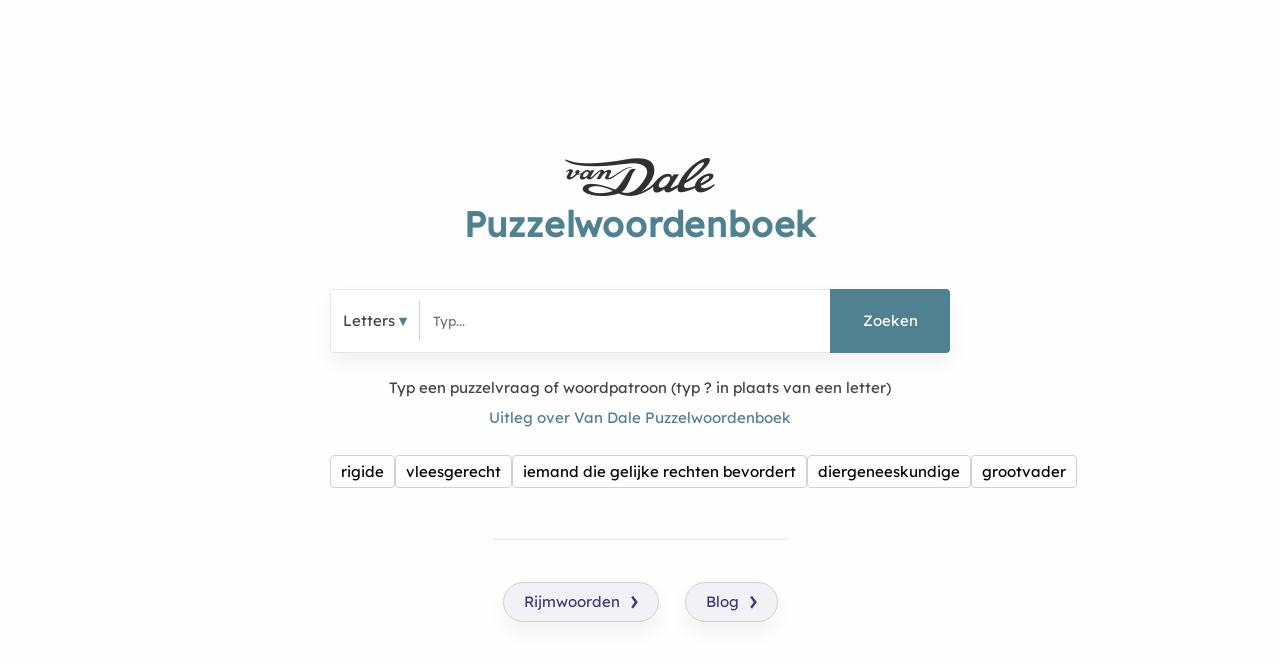

--- FILE ---
content_type: text/html; charset=utf-8
request_url: https://www.woordenboek.nl/puzzelwoordenboek
body_size: 6594
content:
<!DOCTYPE html><html lang="nl-nl"><head>
<link rel="dns-prefetch" href="//securepubads.g.doubleclick.net" />
<link rel="preconnect" href="//securepubads.g.doubleclick.net" crossorigin />
<link rel="dns-prefetch" href="//cdn.biddercore.io" />
<link rel="preconnect" href="https://cdn.biddercore.io" crossorigin />
<link rel="dns-prefetch" href="//nojazz.eu" />
<link rel="preconnect" href="https://nojazz.eu" crossorigin />
<link rel="dns-prefetch" href="//api.ludulicious.com" />
<link rel="preconnect" href="//api.ludulicious.com" crossorigin />
<link rel="dns-prefetch" href="//www.googletagmanager.com" />
<link rel="preconnect" href="//www.googletagmanager.com" crossorigin />
<link rel="dns-prefetch" href="//segments.optinadserving.com" />
<link rel="preconnect" href="https://segments.optinadserving.com" crossorigin />
<link rel="preload" as="font" href="/fonts/lexend.woff2" type="font/woff2" crossorigin />
<link rel="preload" as="image" href="/img/van-dale-logo-blauw.png" />
    <link rel="prefetch" href="/puzzelwoordenboek/rigide" as="document" />
    <link rel="prefetch" href="/puzzelwoordenboek/vleesgerecht" as="document" />
    <link rel="prefetch" href="/puzzelwoordenboek/iemand-die-gelijke-rechten-bevordert" as="document" />


<meta charset="utf-8"><meta name="tdm-reservation" content="1"><meta http-equiv="X-UA-Compatible" content="IE=edge" /><meta name="msvalidate.01" content="09339E86C3A81E5BD7FC24767F1A6718" /><link rel="canonical" href="https://www.woordenboek.nl/puzzelwoordenboek" /><meta name="robots" content="noodp, noydir, index, follow"><meta name="viewport" content="width=device-width,initial-scale=1,maximum-scale=5"><link rel="search" type="application/opensearchdescription+xml" title="Van Dale Puzzelwoorden" href="/opensearch.xml"><meta name="apple-mobile-web-app-title" content="Van Dale Puzzelwoorden"><meta name="application-name" content="Van Dale Puzzelwoorden"><meta name="apple-mobile-web-app-capable" content="no"><meta name="apple-mobile-web-app-status-bar-style" content="black-translucent"><meta name="format-detection" content="telephone=no"><link rel="apple-touch-icon" sizes="180x180" href="/fav/apple-touch-icon.png"><link rel="icon" type="image/png" sizes="32x32" href="/fav/favicon-32x32.png"><link rel="icon" type="image/png" sizes="16x16" href="/fav/favicon-16x16.png"><link rel="manifest" href="/fav/site.webmanifest"><link rel="mask-icon" href="/fav/safari-pinned-tab.svg" color="#5bbad5"><link rel="shortcut icon" href="/fav/favicon.ico"><meta name="msapplication-TileColor" content="#da532c"><meta name="msapplication-config" content="/fav/browserconfig.xml"><meta name="theme-color" content="#ffffff"><script async src="https://www.googletagmanager.com/gtag/js?id=G-3ZD7KDH23H"></script><script>window.dataLayer=window.dataLayer||[];function gtag(){dataLayer.push(arguments);}gtag('js',new Date());gtag('config','G-3ZD7KDH23H',{'anonymize_ip':true});</script><title>Puzzelwoordenboek | Van Dale Puzzelwoordenboek</title><meta name="description" content="Puzzelwoordenboek is een online gratis Nederlands puzzelwoordenboek door Van Dale voor het opzoeken van puzzelwoorden en woordpatronen voor kruiswoordpuzzels, Zweedse puzzels, Filippine en andere woordpuzzels.">
<meta property="og:url" content="https://www.woordenboek.nl/puzzelwoordenboek">
<link rel="canonical" href="https://www.woordenboek.nl/puzzelwoordenboek" />
<meta property="og:locale" content="nl_NL" />
<meta property="og:type" content="website" />
<meta property="og:title" content="Puzzelwoordenboek" />
<meta property="og:description" content="Puzzelwoordenboek is een online gratis Nederlands puzzelwoordenboek door Van Dale voor het opzoeken van puzzelwoorden en woordpatronen voor kruiswoordpuzzels, Zweedse puzzels, Filippine en andere woordpuzzels." />
<meta property="og:url" content="https://www.woordenboek.nl/puzzelwoordenboek">
<meta property="og:site_name" content="Van Dale Puzzelwoordenboek" />
<meta property="og:image" content="https://www.woordenboek.nl/img/van-dale-puzzelwoorden.jpg" />
<meta property="og:image:width" content="1200" />
<meta property="og:image:height" content="630" />
<meta property="og:image:type" content="image/jpeg" />
<meta name="twitter:card" content="summary_large_image" />
<meta name="twitter:title" content="Puzzelwoordenboek" />
<meta name="twitter:description" content="Puzzelwoordenboek is een online gratis Nederlands puzzelwoordenboek door Van Dale voor het opzoeken van puzzelwoorden en woordpatronen voor kruiswoordpuzzels, Zweedse puzzels, Filippine en andere woordpuzzels." />
<meta name="twitter:image" content="https://www.woordenboek.nl/img/van-dale-puzzelwoorden.jpg" /><style>:root{--headerBg:#3F6E7F;--buttonBg:#4F8191;--searchBg:#F5F8F7;--border:#608C9A;--textLight:#91AEBA;--dividerColor:#F7DCE6;--dividerColor:#E0E0E0}</style><link href="/vd.min.css?v=fv0y6f4b7J60vPpjyOFT5ga0PPP9HiFztDPeUUjwmPk" rel="stylesheet" /><style>.ASTAGQ_Billboard_APTO{width:100%;display:flex;align-items:center;align-self:center;justify-content:center;height:250px;}.ASTAGQ_Left{position:absolute;width:160px;height:600px;margin-left:calc(50% - 785px);float:left;overflow:hidden}.ASTAGQ_Rightbottom,.ASTAGQ_Righttop{display:flex;align-items:center;align-self:center;justify-content:center;height:600px}.ASTAGQ_Rectangle1,.ASTAGQ_Rectangle2{display:flex;align-items:center;align-self:center;justify-content:center;height:280px;margin-bottom:10px}#ASTAGQ_RichMedia,.ASTAGQ_RichMedia{display:flex;align-items:center;align-self:center;justify-content:center;height:280px;width:100%}</style><style>@font-face{font-family:Lexend;src:url(/fonts/lexend.woff2);font-display:swap}.mabl{display:flex;align-items:start;justify-content:left;margin-bottom:20px;overflow:hidden}.mabx{text-align:center;display:flex;align-items:center;justify-content:center;margin-bottom:20px;overflow:hidden}#div-gpt-ad-woordenboek_ros_header{width:100%;height:250px;display:flex;justify-content:center;align-items:center}#div-gpt-ad-woordenboek_ros_left{position:absolute; width:160px;
height:600px;margin-left:-170px;float:left;}@media screen and (min-width:10240px){#div-gpt-ad-woordenboek_ros_header{width:970px;height:250px;display:flex;justify-content:center;align-items:center}}#div-gpt-ad-woordenboek_ros_middle{width:728px;min-height:100px;justify-content:center;align-items:center}#div-gpt-ad-woordenboek_ros_mpu{width:300px;height:280px;display:flex;justify-content:center;align-items:center}#div-gpt-ad-woordenboek_ros_inarticle{width:336px;min-height:280px;display:flex;justify-content:center;align-items:center}</style><style>.bg--fb,.bg--tw,.bg--wa{display:inline-block;width:40px;height:40px;}</style><script type="application/ld+json">{"@type":"Organization","name":"Van Dale Uitgevers","url":"https://www.vandale.nl","logo":{"@type":"ImageObject","url":"https://www.woordenboek.nl/img/van-dale-logo-blauw.png"},"description":"Van Dale Uitgevers is de toonaangevende uitgeverij van Nederlandse woordenboeken en taaltools","sameAs":["https://www.facebook.com/vandale","https://twitter.com/vandale","https://www.linkedin.com/company/van-dale-uitgevers","https://www.instagram.com/vandale_uitgevers"],"contactPoint":{"@type":"ContactPoint","contactType":"Customer Service","url":"https://www.vandale.nl/contact"},"@context":"https://schema.org"}</script><script type="application/ld+json">{"@type":"WebSite","name":"Van Dale Puzzelwoordenboek","url":"https://www.woordenboek.nl","image":"https://www.woordenboek.nl/img/van-dale-puzzelwoorden.jpg","publisher":{"@type":"Organization","name":"Van Dale Uitgevers","url":"https://www.vandale.nl","logo":{"@type":"ImageObject","url":"https://www.woordenboek.nl/img/van-dale-logo-blauw.png"}},"author":{"@type":"Organization","name":"Van Dale Uitgevers","url":"https://www.vandale.nl"},"potentialAction":{"@type":"SearchAction","target":{"@type":"EntryPoint","urlTemplate":"https://www.woordenboek.nl/puzzelwoordenboek/{search_term_string}"},"query-input":"required name=search_term_string"},"@context":"https://schema.org"}</script></head><body><div class="container startpage"><div class="twelve columns"><img class="lazyload" width="150" height="38" style="width:150px;height:38px;" src="[data-uri]" data-src="/img/vandale-logo-dark-150x38@2x.png" alt="Van Dale Logo">
<h1 class="cp ls1 bold"><span class="vdh1">Van Dale </span>Puzzelwoordenboek</h1><br /><div class="searchcontainer" style="margin-left:auto;margin-right:auto;"><div class="shadow bordered"><div class="bg-white"><div class="nav-container"><nav><ul class="nav-list"><li><a id="kind">Letters</a><ul class="nav-dropdown" style="max-height: 400px; overflow-y: scroll;">
<li><a id="letter_">Letters</a></li><li><a id="letter_2">2 letters</a></li><li><a id="letter_3">3 letters</a></li><li><a id="letter_4">4 letters</a></li><li><a id="letter_5">5 letters</a></li><li><a id="letter_6">6 letters</a></li><li><a id="letter_7">7 letters</a></li><li><a id="letter_8">8 letters</a></li><li><a id="letter_9">9 letters</a></li><li><a id="letter_10">10 letters</a></li><li><a id="letter_11">11 letters</a></li><li><a id="letter_12">12 letters</a></li><li><a id="letter_13">13 letters</a></li><li><a id="letter_14">14 letters</a></li><li><a id="letter_15">15 letters</a></li><li><a id="letter_16">16 letters</a></li><li><a id="letter_17">17 letters</a></li><li><a id="letter_18">18 letters</a></li><li><a id="letter_19">19 letters</a></li><li><a id="letter_20">20 letters</a></li><li><a id="letter_21">21 letters</a></li><li><a id="letter_22">22 letters</a></li><li><a id="letter_23">23 letters</a></li><li><a id="letter_24">24 letters</a></li><li><a id="letter_25">25 letters</a></li></ul></li></ul></nav></div><div class="sep">&nbsp;</div><input class="searchbox" maxlength="80" placeholder="Typ..." onfocus="this.value='';" /><a id="submitbtn">Zoeken</a>
</div></div><div style="padding-top:20px;line-height:30px">Typ een puzzelvraag of woordpatroon (typ ? in plaats van een letter)<br /><a class="smooth cp" href="#maininfo">Uitleg over Van Dale Puzzelwoordenboek</a></div>
<div class="phabletplus" style="padding-top:20px;"><a class="topword" href="/puzzelwoordenboek/rigide">rigide</a><a class="topword" href="/puzzelwoordenboek/vleesgerecht">vleesgerecht</a><a class="topword" href="/puzzelwoordenboek/iemand-die-gelijke-rechten-bevordert">iemand die gelijke rechten bevordert</a><a class="topword" href="/puzzelwoordenboek/diergeneeskundige">diergeneeskundige</a><a class="topword" href="/puzzelwoordenboek/grootvader">grootvader</a></div></div></div>
<div style="display: inline-block; margin-top: 48px; border-top: 1px solid #e6e6e6; padding-top: 32px;"><a class="btn-rijm" href="//rijmwoordenboek.vandale.nl">Rijmwoorden<span>&rsaquo;</span></a><a class="btn-rijm" href="/blog" style="margin-left: 16px;">Blog<span>&rsaquo;</span></a>
</div><div class="container ipadplus" style="position:absolute;margin-left:auto;margin-right:auto;bottom:50px;width:100%"><img style="margin-bottom:24px" data-src="/img/van-dale-logo-grijs.png" alt="Van Dale Logo grijs" height="20" class="lazyload" /><br /><a class="mainlink" href="//www.vandale.nl/sitemap" target="_blank">Sitemap</a><a class="mainlink" href="//www.vandale.nl/colofon" target="_blank">Colofon</a><a class="mainlink" href="//www.vandale.nl/algemene-voorwaarden" target="_blank">Voorwaarden</a></div></div><div id="maininfo" style=" border-top: 1px solid #d1d1d1;padding-top:50px;padding-bottom:50px;"><div class="container"><div class="row"><div class="four columns"><h2 class="cp bold">Van Dale Puzzelwoordenboek</h2><p><strong>Het Puzzelwoordenboek is een gratis online puzzelhulp voor het opzoeken van puzzelwoorden en woordpatronen.</strong></p><p>Van Dale Puzzelwoordenboek is een online gratis puzzelwoordenboek. Zoek op puzzelvragen en puzzelwoorden. Het puzzelwoordenboek bevat een groot aantal puzzelwoorden in het Nederlands en helpt bij het oplosen van kruiswoordpuzzels, doorlopers, Zweedse puzzels, Filippine en andere woordpuzzels.</p>
<h2 class="h3 cp bold">Zoek op puzzelvraag</h2><p>Typ in het zoekvenster de vraag of enkele kernwoorden uit de vraag. Een complete vraag is bijvoorbeeld <strong class="cp">Huisdier</strong>, <strong class="cp">Nagerecht</strong>, <strong class="cp">Berg in Oostenrijk</strong> of <strong class="cp">Deel van een machine</strong>. Het programma zoekt puzzelvragen terwijl je typt. Je kunt direct een voorgesteld item selecteren om de puzzelwoorden te bekijken (druk op Enter of op de knop <strong class="cp">Zoeken</strong>).</p>
</div><div class="four columns"><p>In plaats van een complete vraag kun je in het zoekvenster ook (gedeelten van) woorden uit de vraag typen, bijvoorbeeld <strong class="cp">Rivier d</strong>. In dit geval zou het kunnen gaan om een <strong class="cp">Rivier in Duitsland</strong> of een <strong class="cp">Rivier in Denemarken</strong>. Het is dus niet nodig om een complete vraag in te typen.</p>
<h2 class="h3 cp bold">Woordlengte</h2><p>In het vakje <strong class="cp">Letters</strong> links van het zoekvenster kun je de woordlengte aangeven. Ben je op zoek naar <a href="/puzzelwoordenboek/nagerecht/11-letters">een <strong class="cp">Nagerecht</strong> met elf letters</a>? Vul dan "11" in en je krijgt meteen de antwoorden <strong class="cp">aardbeienĳs</strong>, <strong class="cp">bananasplit</strong>, <strong class="cp">chipolata-ĳs</strong>, <strong class="cp">drilpudding</strong>, <strong class="cp">kaasplateau</strong>, <strong class="cp">plumpudding</strong>, <strong class="cp">roompudding</strong> en <strong class="cp">watergruwel</strong> te zien. Klik nogmaals op het vakje en kies de bovenste optie <strong class="cp">"Letters"</strong> om weer op alle antwoorden te zoeken.</p>
</div><div class="four columns"><h2 class="h3 cp bold">Zoek op puzzelwoord met ontbrekende letters</h2><p>Weet je al een aantal letters? Dan kun je direct zoeken op het puzzelwoord. Vul de letters in die je al weet en vervang de onbekende letters door een vraagteken. Het programma zoekt alle combinaties die mogelijk zijn. Wanneer je bijvoorbeeld <a href="/puzzelwoordenboek/%3Fano"><strong class="cp">?ano</strong></a> zoekt, dan zal het programma de puzzelwoorden <strong class="cp">nano</strong> en <strong class="cp">kano</strong> tonen. Bij elk antwoord kun je doorklikken naar de bijbehorende puzzelvraag (klik op tabje <strong class="cp">Uitgebreid</strong>), zodat je meteen kunt zien welk puzzelwoord voor jou de beste oplossing is.</p>
</div></div></div></div><script>document.querySelectorAll('.smooth').forEach(x => { x.addEventListener('click',function(e){e.preventDefault();document.querySelector(this.getAttribute('href')).scrollIntoView({ behavior: 'smooth' }) }) });setTimeout(function(){if(window.location.hash){document.getElementById('maininfo').scrollIntoView({behavior: 'smooth' }); }},100);</script>
<script type="application/ld+json">{"@type":"HowTo","name":"Hoe vind je puzzelwoorden met Van Dale Puzzelwoordenboek","description":"Leer hoe je puzzelwoorden vindt met het Van Dale Puzzelwoordenboek voor kruiswoordpuzzels, Zweedse puzzels en andere woordpuzzels","step":[{"@type":"HowToStep","position":1,"name":"Typ je puzzelvraag of woordpatroon","text":"Typ het woord of de vraag waarvoor je puzzelwoorden zoekt in het zoekveld. Je kunt ook wildcards gebruiken: typ ? in plaats van een onbekende letter."},{"@type":"HowToStep","position":2,"name":"Filter op woordlengte (optioneel)","text":"Selecteer het aantal letters als je alleen puzzelwoorden van een bepaalde lengte wilt zien."},{"@type":"HowToStep","position":3,"name":"Klik op Zoeken","text":"Klik op de knop 'Zoeken' of druk op Enter om de zoekopdracht uit te voeren."},{"@type":"HowToStep","position":4,"name":"Bekijk de resultaten","text":"Bekijk de lijst met puzzelwoorden, gegroepeerd op lengte. Klik op een woord voor meer informatie."}],"@context":"https://schema.org"}</script><script type="application/ld&#x2B;json">{"@context":"http://schema.org","@type":"WebSite","name":"Van Dale Puzzelwoordenboek","url":"https://www.woordenboek.nl/puzzelwoordenboek","image":"https://www.woordenboek.nl/img/van-dale-puzzelwoorden.jpg","publisher":{"@context":"http://schema.org","@type":"Organization","url":"https://www.vandale.nl","name":"Van Dale Uitgevers","logo":{"@type":"ImageObject","url":"https://www.woordenboek.nl/img/van-dale-logo-blauw.png"}},"author":{"@type":"Organization","url":"https://www.vandale.nl","name":"Van Dale Uitgevers"},"potentialAction":{"@type":"SearchAction","target":"https://www.woordenboek.nl/puzzelwoordenboek/{search_term_string}","query-input":"required name=search_term_string"}}</script><footer><div class="container"><div class="four columns centered"><img width=120 height=32 src="[data-uri]" data-src="/img/vandale-logo-dark-150x38@2x.png" alt="Van Dale Logo" class="lazyload"><h2 class="h5 cp">Van Dale Woordenboek</h2></div><div class="eight columns">Van Dale biedt met woordenboek.nl een online hulpmiddel voor verschillende soorten woordenboeken.</div></div></footer><aside class="footer-bottom"><div class="container">&copy; Copyright 2014-2026 Van Dale Uitgevers<span class="u-pull-right"><span><a href="//www.vandale.nl/sitemap" rel="nofollow">Sitemap</a></span><span><a href="//www.vandale.nl/inhoudspaginas/colofon" rel="nofollow">Colofon</a></span><span><a href="//www.vandale.nl/inhoudspaginas/algemene-voorwaarden" rel="nofollow">Voorwaarden</a></span></span></div></aside><script>window.requestIdleCallback=window.requestIdleCallback||function(e){return setTimeout(function(){var n=Date.now();e({didTimeout:!1,timeRemaining:function(){return Math.max(0,50-(Date.now()-n))}})},1)},window.cancelIdleCallback=window.cancelIdleCallback||function(e){clearTimeout(e)};</script><script async src="https://nojazz.eu/nl/client/woordenboek.nl/initiator.js"></script><script src="/js/autocomplete.min.js"></script><script src="/js/jquery-3.7.1.min.js"></script><script src="/js/lazysizes.min.js"></script><script>
var coll=document.getElementsByClassName("collapsible");var i;for(i=0;i<coll.length;i++){coll[i].addEventListener("click",function(){this.classList.toggle("active");var content=this.nextElementSibling;if(content.style.display==="block"){content.style.display = "none"}else{content.style.display="block"}})}
  $(function () {
    setTimeout(function() {
      var letters = '';
      $("ul.tab-nav li a.button").click(function () {
        var e = $(this).attr("href"); return $("li a.active.button", $(this).parent().parent()).removeClass("active"), $(this).addClass("active"),
          $(".tab-pane.active", $(e).parent()).removeClass("active"), $(e).addClass("active"), !1
      });
      $("#submitbtn").on("click",function(e){
        e.preventDefault();var t=$(".searchbox").val();
        if (t) {
          var a = t.replace("[\\d[^\\w\\s]]+", "").replace("(\\s{2,})", "").trim();
          i = "/puzzelwoordenboek/" + encodeURIComponent(a);
          if(letters!=''){i+=("/"+letters);}
          window.location.href = i
        }
      });
      $(".searchbox").on("keyup", function (event) {if(event.keyCode === 13){event.preventDefault();$("#submitbtn").click()}});
      $("#submitbtn").on("keydown", function (event) {
        if (event.keyCode === 13 || event.keyCode === 32) {
          event.preventDefault();
          $(this).click();
        }
      });
      $('nav ul li a:not(:only-child)').click(function (e) {
        $(this).siblings('.nav-dropdown').toggle(); 
        $(this).attr('aria-expanded', $(this).siblings('.nav-dropdown').is(':visible'));
        $('.nav-dropdown').not($(this).siblings()).hide(); 
        e.stopPropagation();
      });
      $('nav ul li a:not(:only-child)').on("keydown", function (e) {
        if (e.keyCode === 13 || e.keyCode === 32) {
          e.preventDefault();
          $(this).click();
        } else if (e.keyCode === 27) {
          $(this).siblings('.nav-dropdown').hide();
          $(this).attr('aria-expanded', 'false');
        }
      });
      $('[role="menuitem"]').on("keydown", function (e) {
        if (e.keyCode === 13 || e.keyCode === 32) {
          e.preventDefault();
          $(this).click();
        } else if (e.keyCode === 27) {
          $(this).closest('.nav-dropdown').hide();
          $(this).closest('nav').find('a:not(:only-child)').attr('aria-expanded', 'false');
        }
      });
      $('[id^=letter_]').click(function (e){letters=$(this).attr('id').substring(7);$('nav ul li a:not(:only-child)').html($(this).html());});
      $('html').click(function () { $('.nav-dropdown').hide(); });
    }, 0);
    
    setTimeout(function() {
      var allowedChars = new RegExp(/^[a-zA-Z\s]+$/);
      function charsAllowed(value){return allowedChars.test(value);}
      var lastac = '';
      var lastacres;
      autocomplete({
        input: document.getElementsByClassName("searchbox")[0],
        minLength: 1,
        onSelect: function(item,inputfield){if(!inputfield.value.includes('?')){inputfield.value=item.text;}},
        fetch: function (text, callback) {
          var match=encodeURIComponent(text);
          if (match==lastac){callback(lastacres);return;}
          lastac=match;
          $.get('/autocomplete/puzzle/' + match).then(function(res){lastacres=res.items;callback(res.items);});
        },
        render: function (item, value) {
          var itemElement = document.createElement("div");
          if (charsAllowed(value.text)) {
            var regex = new RegExp(value, 'gi');
            var inner = item.text.replace(regex, function (match) { return "<strong>" + match + "</strong>" }); 
            var pre = "";
            itemElement.innerHTML = "<span style='display:inline-block;width:20px'>" + pre + "</span>" + inner;
          }else{itemElement.textContent=item;}
          return itemElement;
        },
     emptyMsg: "Zoek woordpatroon <strong>" + document.getElementsByClassName("searchbox")[0].innerHTML + "</strong><br /><p style='text-align:center;padding:10px;margin-bottom:0;opacity:.5'>Typ een . voor ontbrekende letters</p>",
    });
    }, 0);
    
    setTimeout(function() {
      $("#add-suggestion-form").submit(function (e) {
        var a=$(this).serializeArray();var o={};
        $.each(a,function() {var name=this.name;o[name]=this.value||null;});
        $("#add-suggestion-alert-success,#add-suggestion-alert-error").hide();
        $.ajax({
          url: $(this).attr("action"),
          type : "POST",
          dataType: 'json',
          contentType: 'application/json',
          data :  JSON.stringify(o),
          success: function (res) {
            var result = JSON.parse(res);
            switch (result.suggestionResult) {
              case 1:$("#add-suggestion-alert-success").html("Dank! Je suggestie wordt aan de redactie voorgelegd.").show();break;
              case 3:$("#add-suggestion-alert-success").html("Deze suggestie hadden we al ontvangen en is aan de redactie voorgelegd.").show();break;
            }
          },
          error:function(){$("#add-suggestion-alert-error").html("Fout bij insturen van je suggestie").show();}
        })
       event.preventDefault();
     });
    }, 0);
    
    if (document.querySelector("input") && document.querySelector("input").value == '') {
      setTimeout(function() { document.querySelector("input").focus(); }, 100);
    }
});</script></body></html>

--- FILE ---
content_type: text/javascript
request_url: https://www.woordenboek.nl/js/autocomplete.min.js
body_size: 1281
content:
!function(e,t){"object"==typeof exports&&"undefined"!=typeof module?module.exports=t():"function"==typeof define&&define.amd?define(t):(e="undefined"!=typeof globalThis?globalThis:e||self).autocomplete=t()}(this,(function(){"use strict";return function(e){var t,n,o=document,i=o.createElement("div"),r=i.style,f=navigator.userAgent,l=-1!==f.indexOf("Firefox")&&-1!==f.indexOf("Mobile"),u=e.debounceWaitMs||0,a=e.preventSubmit||!1,s=e.disableAutoSelect||!1,d=l?"input":"keyup",c=[],p="",v=2,m=e.showOnFocus,g=0;if(void 0!==e.minLength&&(v=e.minLength),!e.input)throw new Error("input undefined");var h=e.input;function E(){n&&window.clearTimeout(n)}function w(){return!!i.parentNode}function L(){var e;g++,c=[],p="",t=void 0,(e=i.parentNode)&&e.removeChild(i)}function b(){for(;i.firstChild;)i.removeChild(i.firstChild);var n=function(e,t){var n=o.createElement("div");return n.textContent=e.label||"",n};e.render&&(n=e.render);var f=function(e,t){var n=o.createElement("div");return n.textContent=e,n};e.renderGroup&&(f=e.renderGroup);var l=o.createDocumentFragment(),u="#9?$";if(c.forEach((function(o){if(o.group&&o.group!==u){u=o.group;var i=f(o.group,p);i&&(i.className+=" group",l.appendChild(i))}var r=n(o,p);r&&(r.addEventListener("click",(function(t){e.onSelect(o,h),L(),t.preventDefault(),t.stopPropagation()})),o===t&&(r.className+=" selected"),l.appendChild(r))})),i.appendChild(l),c.length<1){if(!e.emptyMsg)return void L();var a=o.createElement("div");a.className="empty",a.innerHTML=e.emptyMsg,i.appendChild(a)}i.parentNode||o.body.appendChild(i),function(){if(w()){r.height="auto",r.width=h.offsetWidth+"px";var t,n=0;f(),f(),e.customize&&t&&e.customize(h,t,i,n)}function f(){var e=o.documentElement,i=e.clientTop||o.body.clientTop||0,f=e.clientLeft||o.body.clientLeft||0,l=window.pageYOffset||e.scrollTop,u=window.pageXOffset||e.scrollLeft,a=(t=h.getBoundingClientRect()).top+h.offsetHeight+l-i,s=t.left+u-f;r.top=a+"px",r.left=s+"px",(n=window.innerHeight-(t.top+h.offsetHeight))<0&&(n=0),r.top=a+"px",r.bottom="",r.left=s+"px",r.maxHeight=n+"px"}}(),function(){var e=i.getElementsByClassName("selected");if(e.length>0){var t=e[0],n=t.previousElementSibling;if(n&&-1!==n.className.indexOf("group")&&!n.previousElementSibling&&(t=n),t.offsetTop<i.scrollTop)i.scrollTop=t.offsetTop;else{var o=t.offsetTop+t.offsetHeight,r=i.scrollTop+i.offsetHeight;o>r&&(i.scrollTop+=o-r)}}}()}function y(){w()&&b()}function x(){y()}function C(e){e.target!==i?y():e.preventDefault()}function T(e){for(var t=e.which||e.keyCode||0,n=0,o=[38,13,27,39,37,16,17,18,20,91,9];n<o.length;n++){if(t===o[n])return}t>=112&&t<=123||40===t&&w()||D(0)}function N(n){var o=n.which||n.keyCode||0;if(38===o||40===o||27===o){var i=w();if(27===o)L();else{if(!i||c.length<1)return;38===o?function(){if(c.length<1)t=void 0;else if(t===c[0])t=c[c.length-1];else for(var e=c.length-1;e>0;e--)if(t===c[e]||1===e){t=c[e-1];break}}():function(){if(c.length<1&&(t=void 0),t&&t!==c[c.length-1]){for(var e=0;e<c.length-1;e++)if(t===c[e]){t=c[e+1];break}}else t=c[0]}(),b()}return n.preventDefault(),void(i&&n.stopPropagation())}13===o&&(t&&(e.onSelect(t,h),L()),a&&n.preventDefault())}function k(){m&&D(1)}function D(o){var i=++g,r=h.value;r.length>=v||1===o?(E(),n=window.setTimeout((function(){e.fetch(r,(function(e){g===i&&e&&(p=r,t=(c=e).length<1||s?void 0:c[0],b())}),o)}),0===o?u:0)):L()}function H(){setTimeout((function(){o.activeElement!==h&&L()}),200)}return i.className="autocomplete "+(e.className||""),r.position="absolute",i.addEventListener("mousedown",(function(e){e.stopPropagation(),e.preventDefault()})),i.addEventListener("focus",(function(){return h.focus()})),h.addEventListener("keydown",N),h.addEventListener(d,T),h.addEventListener("blur",H),h.addEventListener("focus",k),window.addEventListener("resize",x),o.addEventListener("scroll",C,!0),{destroy:function(){h.removeEventListener("focus",k),h.removeEventListener("keydown",N),h.removeEventListener(d,T),h.removeEventListener("blur",H),window.removeEventListener("resize",x),o.removeEventListener("scroll",C,!0),E(),L()}}}}));

--- FILE ---
content_type: application/javascript
request_url: https://nojazz.eu/nl/client/woordenboek.nl/initiator.js
body_size: 503
content:
/******/ (() => { // webpackBootstrap
/******/ 	"use strict";
var __webpack_exports__ = {};

;// CONCATENATED MODULE: ./utils/appendScript.js
function appendScript(src, callback) {
  var script = document.createElement("script");
  script.type = "text/javascript";
  script.src = src;
  script.onload = callback;
  document.head.appendChild(script);
}
;// CONCATENATED MODULE: ../Nederland/Woordenboek.nl/settings.json
const settings_namespaceObject = /*#__PURE__*/JSON.parse('{"W":{"configID":{"initScript":"https://nojazz.eu/nl/client/woordenboek.nl/init.js","headerScript":"https://nojazz.eu/nl/client/woordenboek.nl/headerWoordenboek.js"}}}');
;// CONCATENATED MODULE: ../Nederland/Woordenboek.nl/initiatorTemplate.js


appendScript(settings_namespaceObject.W.configID.initScript, function () {
  appendScript(settings_namespaceObject.W.configID.headerScript, function () {
    var lightbox = document.querySelector("#Lightbox");
    var lightboxContainer = document.querySelector("#LightboxContainer");
    if (lightbox && lightboxContainer && lightbox.hasChildNodes()) {
      lightboxContainer.style.display = "flex";
    }
  });
});
/******/ })()
;